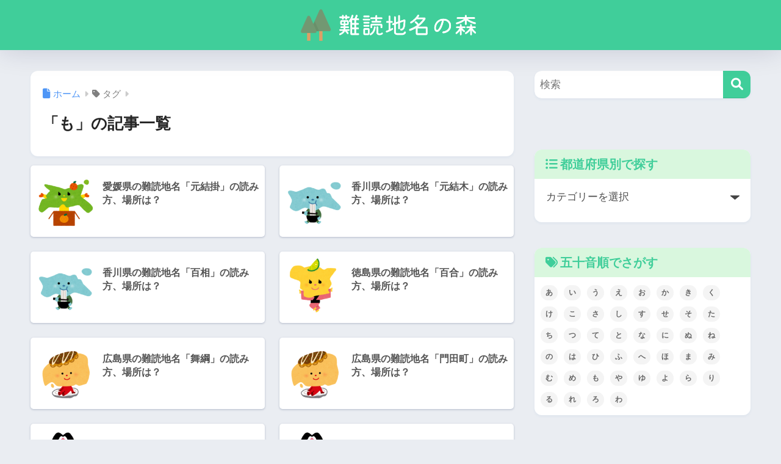

--- FILE ---
content_type: text/html; charset=UTF-8
request_url: https://nandoku.net/archives/tag/mo
body_size: 8484
content:
<!DOCTYPE html><html lang="ja"><head><meta charset="utf-8"><meta http-equiv="X-UA-Compatible" content="IE=edge"><meta name="HandheldFriendly" content="True"><meta name="MobileOptimized" content="320"><meta name="viewport" content="width=device-width, initial-scale=1, viewport-fit=cover"/><meta name="msapplication-TileColor" content="#40ce9a"><meta name="theme-color" content="#40ce9a"><link rel="stylesheet" id="ao_optimized_gfonts" href="https://fonts.googleapis.com/css?family=Quicksand%3A500%2C700&amp;display=swap"><link rel="pingback" href="https://nandoku.net/xmlrpc.php"><link media="all" href="https://nandoku.net/wp-content/cache/autoptimize/css/autoptimize_18460f73b3d8427587377be13b66b519.css" rel="stylesheet"><title>「も」の記事一覧 | 難読地名の森</title><meta name='robots' content='max-image-preview:large' /> <script type="text/javascript">window.koko_analytics = {"url":"https:\/\/nandoku.net\/wp-admin\/admin-ajax.php?action=koko_analytics_collect","site_url":"https:\/\/nandoku.net","post_id":0,"path":"\/archives\/tag\/mo","method":"cookie","use_cookie":true};</script> <link rel='dns-prefetch' href='//webfonts.xserver.jp' /><link rel='dns-prefetch' href='//use.fontawesome.com' /><link rel='dns-prefetch' href='//www.googletagmanager.com' /><link href='https://fonts.gstatic.com' crossorigin='anonymous' rel='preconnect' /><link rel="alternate" type="application/rss+xml" title="難読地名の森 &raquo; フィード" href="https://nandoku.net/feed" /><link rel="alternate" type="application/rss+xml" title="難読地名の森 &raquo; コメントフィード" href="https://nandoku.net/comments/feed" /><link rel='stylesheet' id='sng-fontawesome-css' href='https://use.fontawesome.com/releases/v6.1.1/css/all.css' type='text/css' media='all' /> <script type="text/javascript" src="https://nandoku.net/wp-includes/js/jquery/jquery.min.js?ver=3.7.1" id="jquery-core-js"></script> <script type="text/javascript" src="//webfonts.xserver.jp/js/xserverv3.js?fadein=0" id="typesquare_std-js"></script> <link rel="https://api.w.org/" href="https://nandoku.net/wp-json/" /><link rel="alternate" title="JSON" type="application/json" href="https://nandoku.net/wp-json/wp/v2/tags/165" /><link rel="EditURI" type="application/rsd+xml" title="RSD" href="https://nandoku.net/xmlrpc.php?rsd" /><meta name="generator" content="Site Kit by Google 1.168.0" /><meta name="robots" content="noindex,follow" /><meta property="og:title" content="も" /><meta property="og:description" content="" /><meta property="og:type" content="article" /><meta property="og:url" content="https://nandoku.net/archives/8198" /><meta property="og:image" content="http://nandoku.net/wp-content/uploads/2024/06/nandoku-logo-wide.png" /><meta name="thumbnail" content="http://nandoku.net/wp-content/uploads/2024/06/nandoku-logo-wide.png" /><meta property="og:site_name" content="難読地名の森" /><meta name="twitter:card" content="summary_large_image" /> <script async src="https://pagead2.googlesyndication.com/pagead/js/adsbygoogle.js?client=ca-pub-2120681041202226"
     crossorigin="anonymous"></script> <script async src="https://securepubads.g.doubleclick.net/tag/js/gpt.js"></script>  <script async src="https://www.googletagmanager.com/gtag/js?id=G-23YFQK7CJ7"></script> <script>window.dataLayer = window.dataLayer || [];
	function gtag(){dataLayer.push(arguments);}
	gtag('js', new Date());
	gtag('config', 'G-23YFQK7CJ7');</script> <meta name="google-adsense-platform-account" content="ca-host-pub-2644536267352236"><meta name="google-adsense-platform-domain" content="sitekit.withgoogle.com"> <noscript><style>.lazyload[data-src]{display:none !important;}</style></noscript><link rel="canonical" href="https://nandoku.net/archives/tag/mo" /><meta name="twitter:image" content="https://nandoku.net/wp-content/uploads/2021/08/japan_character7_shikoku2_ehime.png" /><meta name="twitter:card" content="summary" /><meta name="twitter:domain" content="難読地名の森" /><meta name="twitter:title" content="も" /><meta property="og:image" content="https://nandoku.net/wp-content/uploads/2021/08/japan_character7_shikoku2_ehime.png" /><meta property="og:site_name" content="難読地名の森" /><meta property="og:url" content="https://nandoku.net/archives/tag/mo" /><meta property="og:type" content="object" /><meta property="og:title" content="も" /><meta name="title" content="も" /><link rel="icon" href="https://nandoku.net/wp-content/uploads/2024/06/cropped-nandoku-logo-3-32x32.png" sizes="32x32" /><link rel="icon" href="https://nandoku.net/wp-content/uploads/2024/06/cropped-nandoku-logo-3-192x192.png" sizes="192x192" /><link rel="apple-touch-icon" href="https://nandoku.net/wp-content/uploads/2024/06/cropped-nandoku-logo-3-180x180.png" /><meta name="msapplication-TileImage" content="https://nandoku.net/wp-content/uploads/2024/06/cropped-nandoku-logo-3-270x270.png" /></head><body class="archive tag tag-mo tag-165 wp-theme-sango-theme wp-child-theme-sango-theme-child fa5"><div id="container" class="container"><header class="header
 header--center	"><div id="inner-header" class="inner-header wrap"><div id="logo" class="logo header-logo h1 dfont"> <a href="https://nandoku.net/" class="header-logo__link"> <img src="[data-uri]" alt="難読地名の森" width="1200" height="240" class="header-logo__img lazyload" data-src="http://nandoku.net/wp-content/uploads/2024/06/nandoku-logo-wide.png" decoding="async" data-eio-rwidth="1200" data-eio-rheight="240"><noscript><img src="http://nandoku.net/wp-content/uploads/2024/06/nandoku-logo-wide.png" alt="難読地名の森" width="1200" height="240" class="header-logo__img" data-eio="l"></noscript> </a></div><div class="header-search"> <input type="checkbox" class="header-search__input" id="header-search-input" onclick="document.querySelector('.header-search__modal .searchform__input').focus()"> <label class="header-search__close" for="header-search-input"></label><div class="header-search__modal"><form role="search" method="get" class="searchform" action="https://nandoku.net/"><div> <input type="search" class="searchform__input" name="s" value="" placeholder="検索" /> <button type="submit" class="searchform__submit" aria-label="検索"><i class="fas fa-search" aria-hidden="true"></i></button></div></form></div></div></div></header><div id="content" class="content"><div id="inner-content" class="inner-content wrap"><main id="main" role="main"><div id="archive_header" class="archive_header archive-header"><nav id="breadcrumb" class="breadcrumb"><ul itemscope itemtype="http://schema.org/BreadcrumbList"><li itemprop="itemListElement" itemscope itemtype="http://schema.org/ListItem"><a href="https://nandoku.net" itemprop="item"><span itemprop="name">ホーム</span></a><meta itemprop="position" content="1" /></li><li><i class="fa fa-tag"></i> タグ</li></ul></nav><h1> 「も」の記事一覧</h1></div><div class="sidelong"><article class="sidelong__article"> <a class="sidelong__link" href="https://nandoku.net/archives/8198"><div class="sidelong__img"> <img src="[data-uri]" width="160" height="160" alt="愛媛県の難読地名「元結掛」の読み方、場所は？"  data-src="https://nandoku.net/wp-content/uploads/2021/08/japan_character7_shikoku2_ehime-160x160.png" decoding="async" class="lazyload" data-eio-rwidth="160" data-eio-rheight="160"><noscript><img src="https://nandoku.net/wp-content/uploads/2021/08/japan_character7_shikoku2_ehime-160x160.png" width="160" height="160" alt="愛媛県の難読地名「元結掛」の読み方、場所は？"  data-eio="l"></noscript></div><div class="sidelong__article-info"><h2>愛媛県の難読地名「元結掛」の読み方、場所は？</h2></div> </a></article><article class="sidelong__article"> <a class="sidelong__link" href="https://nandoku.net/archives/8137"><div class="sidelong__img"> <img src="[data-uri]" width="160" height="160" alt="香川県の難読地名「元結木」の読み方、場所は？"  data-src="https://nandoku.net/wp-content/uploads/2021/08/japan_character7_shikoku1_kagawa-160x160.png" decoding="async" class="lazyload" data-eio-rwidth="160" data-eio-rheight="160"><noscript><img src="https://nandoku.net/wp-content/uploads/2021/08/japan_character7_shikoku1_kagawa-160x160.png" width="160" height="160" alt="香川県の難読地名「元結木」の読み方、場所は？"  data-eio="l"></noscript></div><div class="sidelong__article-info"><h2>香川県の難読地名「元結木」の読み方、場所は？</h2></div> </a></article><article class="sidelong__article"> <a class="sidelong__link" href="https://nandoku.net/archives/8121"><div class="sidelong__img"> <img src="[data-uri]" width="160" height="160" alt="香川県の難読地名「百相」の読み方、場所は？"  data-src="https://nandoku.net/wp-content/uploads/2021/08/japan_character7_shikoku1_kagawa-160x160.png" decoding="async" class="lazyload" data-eio-rwidth="160" data-eio-rheight="160"><noscript><img src="https://nandoku.net/wp-content/uploads/2021/08/japan_character7_shikoku1_kagawa-160x160.png" width="160" height="160" alt="香川県の難読地名「百相」の読み方、場所は？"  data-eio="l"></noscript></div><div class="sidelong__article-info"><h2>香川県の難読地名「百相」の読み方、場所は？</h2></div> </a></article><article class="sidelong__article"> <a class="sidelong__link" href="https://nandoku.net/archives/8099"><div class="sidelong__img"> <img src="[data-uri]" width="160" height="160" alt="徳島県の難読地名「百合」の読み方、場所は？"  data-src="https://nandoku.net/wp-content/uploads/2021/08/japan_character7_shikoku3_tokushima-160x160.png" decoding="async" class="lazyload" data-eio-rwidth="160" data-eio-rheight="160"><noscript><img src="https://nandoku.net/wp-content/uploads/2021/08/japan_character7_shikoku3_tokushima-160x160.png" width="160" height="160" alt="徳島県の難読地名「百合」の読み方、場所は？"  data-eio="l"></noscript></div><div class="sidelong__article-info"><h2>徳島県の難読地名「百合」の読み方、場所は？</h2></div> </a></article><article class="sidelong__article"> <a class="sidelong__link" href="https://nandoku.net/archives/7945"><div class="sidelong__img"> <img src="[data-uri]" width="160" height="160" alt="広島県の難読地名「舞綱」の読み方、場所は？"  data-src="https://nandoku.net/wp-content/uploads/2021/08/japan_character6_chuugoku4_hiroshima-160x160.png" decoding="async" class="lazyload" data-eio-rwidth="160" data-eio-rheight="160"><noscript><img src="https://nandoku.net/wp-content/uploads/2021/08/japan_character6_chuugoku4_hiroshima-160x160.png" width="160" height="160" alt="広島県の難読地名「舞綱」の読み方、場所は？"  data-eio="l"></noscript></div><div class="sidelong__article-info"><h2>広島県の難読地名「舞綱」の読み方、場所は？</h2></div> </a></article><article class="sidelong__article"> <a class="sidelong__link" href="https://nandoku.net/archives/7915"><div class="sidelong__img"> <img src="[data-uri]" width="160" height="160" alt="広島県の難読地名「門田町」の読み方、場所は？"  data-src="https://nandoku.net/wp-content/uploads/2021/08/japan_character6_chuugoku4_hiroshima-160x160.png" decoding="async" class="lazyload" data-eio-rwidth="160" data-eio-rheight="160"><noscript><img src="https://nandoku.net/wp-content/uploads/2021/08/japan_character6_chuugoku4_hiroshima-160x160.png" width="160" height="160" alt="広島県の難読地名「門田町」の読み方、場所は？"  data-eio="l"></noscript></div><div class="sidelong__article-info"><h2>広島県の難読地名「門田町」の読み方、場所は？</h2></div> </a></article><article class="sidelong__article"> <a class="sidelong__link" href="https://nandoku.net/archives/7736"><div class="sidelong__img"> <img src="[data-uri]" width="160" height="160" alt="岡山県の難読地名「門田」の読み方、場所は？"  data-src="https://nandoku.net/wp-content/uploads/2021/08/japan_character6_chuugoku3_okayama-160x160.png" decoding="async" class="lazyload" data-eio-rwidth="160" data-eio-rheight="160"><noscript><img src="https://nandoku.net/wp-content/uploads/2021/08/japan_character6_chuugoku3_okayama-160x160.png" width="160" height="160" alt="岡山県の難読地名「門田」の読み方、場所は？"  data-eio="l"></noscript></div><div class="sidelong__article-info"><h2>岡山県の難読地名「門田」の読み方、場所は？</h2></div> </a></article><article class="sidelong__article"> <a class="sidelong__link" href="https://nandoku.net/archives/7719"><div class="sidelong__img"> <img src="[data-uri]" width="160" height="160" alt="岡山県の難読地名「用吉」の読み方、場所は？"  data-src="https://nandoku.net/wp-content/uploads/2021/08/japan_character6_chuugoku3_okayama-160x160.png" decoding="async" class="lazyload" data-eio-rwidth="160" data-eio-rheight="160"><noscript><img src="https://nandoku.net/wp-content/uploads/2021/08/japan_character6_chuugoku3_okayama-160x160.png" width="160" height="160" alt="岡山県の難読地名「用吉」の読み方、場所は？"  data-eio="l"></noscript></div><div class="sidelong__article-info"><h2>岡山県の難読地名「用吉」の読み方、場所は？</h2></div> </a></article><article class="sidelong__article"> <a class="sidelong__link" href="https://nandoku.net/archives/7726"><div class="sidelong__img"> <img src="[data-uri]" width="160" height="160" alt="岡山県の難読地名「用之江」の読み方、場所は？"  data-src="https://nandoku.net/wp-content/uploads/2021/08/japan_character6_chuugoku3_okayama-160x160.png" decoding="async" class="lazyload" data-eio-rwidth="160" data-eio-rheight="160"><noscript><img src="https://nandoku.net/wp-content/uploads/2021/08/japan_character6_chuugoku3_okayama-160x160.png" width="160" height="160" alt="岡山県の難読地名「用之江」の読み方、場所は？"  data-eio="l"></noscript></div><div class="sidelong__article-info"><h2>岡山県の難読地名「用之江」の読み方、場所は？</h2></div> </a></article><article class="sidelong__article"> <a class="sidelong__link" href="https://nandoku.net/archives/7679"><div class="sidelong__img"> <img src="[data-uri]" width="160" height="160" alt="岡山県の難読地名「百枝月」の読み方、場所は？"  data-src="https://nandoku.net/wp-content/uploads/2021/08/japan_character6_chuugoku3_okayama-160x160.png" decoding="async" class="lazyload" data-eio-rwidth="160" data-eio-rheight="160"><noscript><img src="https://nandoku.net/wp-content/uploads/2021/08/japan_character6_chuugoku3_okayama-160x160.png" width="160" height="160" alt="岡山県の難読地名「百枝月」の読み方、場所は？"  data-eio="l"></noscript></div><div class="sidelong__article-info"><h2>岡山県の難読地名「百枝月」の読み方、場所は？</h2></div> </a></article><article class="sidelong__article"> <a class="sidelong__link" href="https://nandoku.net/archives/7484"><div class="sidelong__img"> <img src="[data-uri]" width="160" height="160" alt="鳥取県の難読地名「椋波」の読み方、場所は？"  data-src="https://nandoku.net/wp-content/uploads/2021/08/japan_character6_chuugoku1_tottori-160x160.png" decoding="async" class="lazyload" data-eio-rwidth="160" data-eio-rheight="160"><noscript><img src="https://nandoku.net/wp-content/uploads/2021/08/japan_character6_chuugoku1_tottori-160x160.png" width="160" height="160" alt="鳥取県の難読地名「椋波」の読み方、場所は？"  data-eio="l"></noscript></div><div class="sidelong__article-info"><h2>鳥取県の難読地名「椋波」の読み方、場所は？</h2></div> </a></article><article class="sidelong__article"> <a class="sidelong__link" href="https://nandoku.net/archives/7454"><div class="sidelong__img"> <img src="[data-uri]" width="160" height="160" alt="鳥取県の難読地名「用瀬町古用瀬」の読み方、場所は？"  data-src="https://nandoku.net/wp-content/uploads/2021/08/japan_character6_chuugoku1_tottori-160x160.png" decoding="async" class="lazyload" data-eio-rwidth="160" data-eio-rheight="160"><noscript><img src="https://nandoku.net/wp-content/uploads/2021/08/japan_character6_chuugoku1_tottori-160x160.png" width="160" height="160" alt="鳥取県の難読地名「用瀬町古用瀬」の読み方、場所は？"  data-eio="l"></noscript></div><div class="sidelong__article-info"><h2>鳥取県の難読地名「用瀬町古用瀬」の読み方、場所は？</h2></div> </a></article><article class="sidelong__article"> <a class="sidelong__link" href="https://nandoku.net/archives/7455"><div class="sidelong__img"> <img src="[data-uri]" width="160" height="160" alt="鳥取県の難読地名「用瀬町用瀬」の読み方、場所は？"  data-src="https://nandoku.net/wp-content/uploads/2021/08/japan_character6_chuugoku1_tottori-160x160.png" decoding="async" class="lazyload" data-eio-rwidth="160" data-eio-rheight="160"><noscript><img src="https://nandoku.net/wp-content/uploads/2021/08/japan_character6_chuugoku1_tottori-160x160.png" width="160" height="160" alt="鳥取県の難読地名「用瀬町用瀬」の読み方、場所は？"  data-eio="l"></noscript></div><div class="sidelong__article-info"><h2>鳥取県の難読地名「用瀬町用瀬」の読み方、場所は？</h2></div> </a></article><article class="sidelong__article"> <a class="sidelong__link" href="https://nandoku.net/archives/7453"><div class="sidelong__img"> <img src="[data-uri]" width="160" height="160" alt="鳥取県の難読地名「用瀬町樟原」の読み方、場所は？"  data-src="https://nandoku.net/wp-content/uploads/2021/08/japan_character6_chuugoku1_tottori-160x160.png" decoding="async" class="lazyload" data-eio-rwidth="160" data-eio-rheight="160"><noscript><img src="https://nandoku.net/wp-content/uploads/2021/08/japan_character6_chuugoku1_tottori-160x160.png" width="160" height="160" alt="鳥取県の難読地名「用瀬町樟原」の読み方、場所は？"  data-eio="l"></noscript></div><div class="sidelong__article-info"><h2>鳥取県の難読地名「用瀬町樟原」の読み方、場所は？</h2></div> </a></article><article class="sidelong__article"> <a class="sidelong__link" href="https://nandoku.net/archives/7341"><div class="sidelong__img"> <img src="[data-uri]" width="160" height="160" alt="鹿児島県の難読地名「舞敷野」の読み方、場所は？"  data-src="https://nandoku.net/wp-content/uploads/2021/08/japan_character8_kyuusyuu7_kagoshima-160x160.png" decoding="async" class="lazyload" data-eio-rwidth="160" data-eio-rheight="160"><noscript><img src="https://nandoku.net/wp-content/uploads/2021/08/japan_character8_kyuusyuu7_kagoshima-160x160.png" width="160" height="160" alt="鹿児島県の難読地名「舞敷野」の読み方、場所は？"  data-eio="l"></noscript></div><div class="sidelong__article-info"><h2>鹿児島県の難読地名「舞敷野」の読み方、場所は？</h2></div> </a></article><article class="sidelong__article"> <a class="sidelong__link" href="https://nandoku.net/archives/7355"><div class="sidelong__img"> <img src="[data-uri]" width="160" height="160" alt="鹿児島県の難読地名「馬渡」の読み方、場所は？"  data-src="https://nandoku.net/wp-content/uploads/2021/08/japan_character8_kyuusyuu7_kagoshima-160x160.png" decoding="async" class="lazyload" data-eio-rwidth="160" data-eio-rheight="160"><noscript><img src="https://nandoku.net/wp-content/uploads/2021/08/japan_character8_kyuusyuu7_kagoshima-160x160.png" width="160" height="160" alt="鹿児島県の難読地名「馬渡」の読み方、場所は？"  data-eio="l"></noscript></div><div class="sidelong__article-info"><h2>鹿児島県の難読地名「馬渡」の読み方、場所は？</h2></div> </a></article><article class="sidelong__article"> <a class="sidelong__link" href="https://nandoku.net/archives/7335"><div class="sidelong__img"> <img src="[data-uri]" width="160" height="160" alt="鹿児島県の難読地名「六村」の読み方、場所は？"  data-src="https://nandoku.net/wp-content/uploads/2021/08/japan_character8_kyuusyuu7_kagoshima-160x160.png" decoding="async" class="lazyload" data-eio-rwidth="160" data-eio-rheight="160"><noscript><img src="https://nandoku.net/wp-content/uploads/2021/08/japan_character8_kyuusyuu7_kagoshima-160x160.png" width="160" height="160" alt="鹿児島県の難読地名「六村」の読み方、場所は？"  data-eio="l"></noscript></div><div class="sidelong__article-info"><h2>鹿児島県の難読地名「六村」の読み方、場所は？</h2></div> </a></article><article class="sidelong__article"> <a class="sidelong__link" href="https://nandoku.net/archives/7266"><div class="sidelong__img"> <img src="[data-uri]" width="160" height="160" alt="鹿児島県の難読地名「百引」の読み方、場所は？"  data-src="https://nandoku.net/wp-content/uploads/2021/08/japan_character8_kyuusyuu7_kagoshima-160x160.png" decoding="async" class="lazyload" data-eio-rwidth="160" data-eio-rheight="160"><noscript><img src="https://nandoku.net/wp-content/uploads/2021/08/japan_character8_kyuusyuu7_kagoshima-160x160.png" width="160" height="160" alt="鹿児島県の難読地名「百引」の読み方、場所は？"  data-eio="l"></noscript></div><div class="sidelong__article-info"><h2>鹿児島県の難読地名「百引」の読み方、場所は？</h2></div> </a></article><article class="sidelong__article"> <a class="sidelong__link" href="https://nandoku.net/archives/7277"><div class="sidelong__img"> <img src="[data-uri]" width="160" height="160" alt="鹿児島県の難読地名「物袋」の読み方、場所は？"  data-src="https://nandoku.net/wp-content/uploads/2021/08/japan_character8_kyuusyuu7_kagoshima-160x160.png" decoding="async" class="lazyload" data-eio-rwidth="160" data-eio-rheight="160"><noscript><img src="https://nandoku.net/wp-content/uploads/2021/08/japan_character8_kyuusyuu7_kagoshima-160x160.png" width="160" height="160" alt="鹿児島県の難読地名「物袋」の読み方、場所は？"  data-eio="l"></noscript></div><div class="sidelong__article-info"><h2>鹿児島県の難読地名「物袋」の読み方、場所は？</h2></div> </a></article><article class="sidelong__article"> <a class="sidelong__link" href="https://nandoku.net/archives/7258"><div class="sidelong__img"> <img src="[data-uri]" width="160" height="160" alt="鹿児島県の難読地名「明穴堀」の読み方、場所は？"  data-src="https://nandoku.net/wp-content/uploads/2021/08/japan_character8_kyuusyuu7_kagoshima-160x160.png" decoding="async" class="lazyload" data-eio-rwidth="160" data-eio-rheight="160"><noscript><img src="https://nandoku.net/wp-content/uploads/2021/08/japan_character8_kyuusyuu7_kagoshima-160x160.png" width="160" height="160" alt="鹿児島県の難読地名「明穴堀」の読み方、場所は？"  data-eio="l"></noscript></div><div class="sidelong__article-info"><h2>鹿児島県の難読地名「明穴堀」の読み方、場所は？</h2></div> </a></article><article class="sidelong__article"> <a class="sidelong__link" href="https://nandoku.net/archives/7228"><div class="sidelong__img"> <img src="[data-uri]" width="160" height="160" alt="宮崎県の難読地名「百舌鳥山」の読み方、場所は？"  data-src="https://nandoku.net/wp-content/uploads/2021/08/japan_character8_kyuusyuu6_miyazaki-160x160.png" decoding="async" class="lazyload" data-eio-rwidth="160" data-eio-rheight="160"><noscript><img src="https://nandoku.net/wp-content/uploads/2021/08/japan_character8_kyuusyuu6_miyazaki-160x160.png" width="160" height="160" alt="宮崎県の難読地名「百舌鳥山」の読み方、場所は？"  data-eio="l"></noscript></div><div class="sidelong__article-info"><h2>宮崎県の難読地名「百舌鳥山」の読み方、場所は？</h2></div> </a></article><article class="sidelong__article"> <a class="sidelong__link" href="https://nandoku.net/archives/7217"><div class="sidelong__img"> <img src="[data-uri]" width="160" height="160" alt="宮崎県の難読地名「馬生木」の読み方、場所は？"  data-src="https://nandoku.net/wp-content/uploads/2021/08/japan_character8_kyuusyuu6_miyazaki-160x160.png" decoding="async" class="lazyload" data-eio-rwidth="160" data-eio-rheight="160"><noscript><img src="https://nandoku.net/wp-content/uploads/2021/08/japan_character8_kyuusyuu6_miyazaki-160x160.png" width="160" height="160" alt="宮崎県の難読地名「馬生木」の読み方、場所は？"  data-eio="l"></noscript></div><div class="sidelong__article-info"><h2>宮崎県の難読地名「馬生木」の読み方、場所は？</h2></div> </a></article><article class="sidelong__article"> <a class="sidelong__link" href="https://nandoku.net/archives/7136"><div class="sidelong__img"> <img src="[data-uri]" width="160" height="160" alt="宮崎県の難読地名「母智丘」の読み方、場所は？"  data-src="https://nandoku.net/wp-content/uploads/2021/08/japan_character8_kyuusyuu6_miyazaki-160x160.png" decoding="async" class="lazyload" data-eio-rwidth="160" data-eio-rheight="160"><noscript><img src="https://nandoku.net/wp-content/uploads/2021/08/japan_character8_kyuusyuu6_miyazaki-160x160.png" width="160" height="160" alt="宮崎県の難読地名「母智丘」の読み方、場所は？"  data-eio="l"></noscript></div><div class="sidelong__article-info"><h2>宮崎県の難読地名「母智丘」の読み方、場所は？</h2></div> </a></article><article class="sidelong__article"> <a class="sidelong__link" href="https://nandoku.net/archives/7090"><div class="sidelong__img"> <img src="[data-uri]" width="160" height="160" alt="大分県の難読地名「両瀬」の読み方、場所は？"  data-src="https://nandoku.net/wp-content/uploads/2021/08/japan_character8_kyuusyuu5_ooita-160x160.png" decoding="async" class="lazyload" data-eio-rwidth="160" data-eio-rheight="160"><noscript><img src="https://nandoku.net/wp-content/uploads/2021/08/japan_character8_kyuusyuu5_ooita-160x160.png" width="160" height="160" alt="大分県の難読地名「両瀬」の読み方、場所は？"  data-eio="l"></noscript></div><div class="sidelong__article-info"><h2>大分県の難読地名「両瀬」の読み方、場所は？</h2></div> </a></article><article class="sidelong__article"> <a class="sidelong__link" href="https://nandoku.net/archives/6967"><div class="sidelong__img"> <img src="[data-uri]" width="160" height="160" alt="大分県の難読地名「門前」の読み方、場所は？"  data-src="https://nandoku.net/wp-content/uploads/2021/08/japan_character8_kyuusyuu5_ooita-160x160.png" decoding="async" class="lazyload" data-eio-rwidth="160" data-eio-rheight="160"><noscript><img src="https://nandoku.net/wp-content/uploads/2021/08/japan_character8_kyuusyuu5_ooita-160x160.png" width="160" height="160" alt="大分県の難読地名「門前」の読み方、場所は？"  data-eio="l"></noscript></div><div class="sidelong__article-info"><h2>大分県の難読地名「門前」の読み方、場所は？</h2></div> </a></article><article class="sidelong__article"> <a class="sidelong__link" href="https://nandoku.net/archives/6932"><div class="sidelong__img"> <img src="[data-uri]" width="160" height="160" alt="大分県の難読地名「源栄町」の読み方、場所は？"  data-src="https://nandoku.net/wp-content/uploads/2021/08/japan_character8_kyuusyuu5_ooita-160x160.png" decoding="async" class="lazyload" data-eio-rwidth="160" data-eio-rheight="160"><noscript><img src="https://nandoku.net/wp-content/uploads/2021/08/japan_character8_kyuusyuu5_ooita-160x160.png" width="160" height="160" alt="大分県の難読地名「源栄町」の読み方、場所は？"  data-eio="l"></noscript></div><div class="sidelong__article-info"><h2>大分県の難読地名「源栄町」の読み方、場所は？</h2></div> </a></article><article class="sidelong__article"> <a class="sidelong__link" href="https://nandoku.net/archives/6883"><div class="sidelong__img"> <img src="[data-uri]" width="160" height="160" alt="大分県の難読地名「萌葱台」の読み方、場所は？"  data-src="https://nandoku.net/wp-content/uploads/2021/08/japan_character8_kyuusyuu5_ooita-160x160.png" decoding="async" class="lazyload" data-eio-rwidth="160" data-eio-rheight="160"><noscript><img src="https://nandoku.net/wp-content/uploads/2021/08/japan_character8_kyuusyuu5_ooita-160x160.png" width="160" height="160" alt="大分県の難読地名「萌葱台」の読み方、場所は？"  data-eio="l"></noscript></div><div class="sidelong__article-info"><h2>大分県の難読地名「萌葱台」の読み方、場所は？</h2></div> </a></article><article class="sidelong__article"> <a class="sidelong__link" href="https://nandoku.net/archives/6828"><div class="sidelong__img"> <img src="[data-uri]" width="160" height="160" alt="熊本県の難読地名「本別府」の読み方、場所は？"  data-src="https://nandoku.net/wp-content/uploads/2021/08/japan_character8_kyuusyuu4_kumamoto-160x160.png" decoding="async" class="lazyload" data-eio-rwidth="160" data-eio-rheight="160"><noscript><img src="https://nandoku.net/wp-content/uploads/2021/08/japan_character8_kyuusyuu4_kumamoto-160x160.png" width="160" height="160" alt="熊本県の難読地名「本別府」の読み方、場所は？"  data-eio="l"></noscript></div><div class="sidelong__article-info"><h2>熊本県の難読地名「本別府」の読み方、場所は？</h2></div> </a></article><article class="sidelong__article"> <a class="sidelong__link" href="https://nandoku.net/archives/6785"><div class="sidelong__img"> <img src="[data-uri]" width="160" height="160" alt="熊本県の難読地名「用木」の読み方、場所は？"  data-src="https://nandoku.net/wp-content/uploads/2021/08/japan_character8_kyuusyuu4_kumamoto-160x160.png" decoding="async" class="lazyload" data-eio-rwidth="160" data-eio-rheight="160"><noscript><img src="https://nandoku.net/wp-content/uploads/2021/08/japan_character8_kyuusyuu4_kumamoto-160x160.png" width="160" height="160" alt="熊本県の難読地名「用木」の読み方、場所は？"  data-eio="l"></noscript></div><div class="sidelong__article-info"><h2>熊本県の難読地名「用木」の読み方、場所は？</h2></div> </a></article><article class="sidelong__article"> <a class="sidelong__link" href="https://nandoku.net/archives/6752"><div class="sidelong__img"> <img src="[data-uri]" width="160" height="160" alt="熊本県の難読地名「舞鴫」の読み方、場所は？"  data-src="https://nandoku.net/wp-content/uploads/2021/08/japan_character8_kyuusyuu4_kumamoto-160x160.png" decoding="async" class="lazyload" data-eio-rwidth="160" data-eio-rheight="160"><noscript><img src="https://nandoku.net/wp-content/uploads/2021/08/japan_character8_kyuusyuu4_kumamoto-160x160.png" width="160" height="160" alt="熊本県の難読地名「舞鴫」の読み方、場所は？"  data-eio="l"></noscript></div><div class="sidelong__article-info"><h2>熊本県の難読地名「舞鴫」の読み方、場所は？</h2></div> </a></article></div><nav class="pagination dfont" role="navigation" aria-label="ページネーション"><ul class='page-numbers'><li><span aria-current="page" class="page-numbers current">1</span></li><li><a class="page-numbers" href="https://nandoku.net/archives/tag/mo/page/2">2</a></li><li><a class="page-numbers" href="https://nandoku.net/archives/tag/mo/page/3">3</a></li><li><a class="next page-numbers" aria-label="次へ" href="https://nandoku.net/archives/tag/mo/page/2"><i class="fa fa-chevron-right"></i></a></li></ul></nav></main><div id="sidebar1" class="sidebar1 sidebar" role="complementary"><aside class="insidesp"><div id="notfix" class="normal-sidebar"><div id="search-2" class="widget widget_search"><form role="search" method="get" class="searchform" action="https://nandoku.net/"><div> <input type="search" class="searchform__input" name="s" value="" placeholder="検索" /> <button type="submit" class="searchform__submit" aria-label="検索"><i class="fas fa-search" aria-hidden="true"></i></button></div></form></div><div class="widget my_ads"><div id="115606-3"><script src="//ads.themoneytizer.com/s/gen.js?type=3"></script><script src="//ads.themoneytizer.com/s/requestform.js?siteId=115606&formatId=3"></script></div></div><div id="categories-2" class="widget widget_categories"><h4 class="widgettitle has-fa-before">都道府県別で探す</h4><form action="https://nandoku.net" method="get"><label class="screen-reader-text" for="cat">都道府県別で探す</label><select  name='cat' id='cat' class='postform'><option value='-1'>カテゴリーを選択</option><option class="level-0" value="175">難読地名クイズ&nbsp;&nbsp;(2)</option><option class="level-0" value="3">難読地名&nbsp;&nbsp;(5,020)</option><option class="level-1" value="63">&nbsp;&nbsp;&nbsp;北海道&nbsp;&nbsp;(140)</option><option class="level-1" value="64">&nbsp;&nbsp;&nbsp;東北&nbsp;&nbsp;(548)</option><option class="level-2" value="71">&nbsp;&nbsp;&nbsp;&nbsp;&nbsp;&nbsp;青森&nbsp;&nbsp;(62)</option><option class="level-2" value="72">&nbsp;&nbsp;&nbsp;&nbsp;&nbsp;&nbsp;岩手&nbsp;&nbsp;(227)</option><option class="level-2" value="74">&nbsp;&nbsp;&nbsp;&nbsp;&nbsp;&nbsp;宮城&nbsp;&nbsp;(74)</option><option class="level-2" value="73">&nbsp;&nbsp;&nbsp;&nbsp;&nbsp;&nbsp;秋田&nbsp;&nbsp;(58)</option><option class="level-2" value="75">&nbsp;&nbsp;&nbsp;&nbsp;&nbsp;&nbsp;山形&nbsp;&nbsp;(41)</option><option class="level-2" value="76">&nbsp;&nbsp;&nbsp;&nbsp;&nbsp;&nbsp;福島&nbsp;&nbsp;(86)</option><option class="level-1" value="65">&nbsp;&nbsp;&nbsp;関東&nbsp;&nbsp;(491)</option><option class="level-2" value="79">&nbsp;&nbsp;&nbsp;&nbsp;&nbsp;&nbsp;茨城&nbsp;&nbsp;(49)</option><option class="level-2" value="80">&nbsp;&nbsp;&nbsp;&nbsp;&nbsp;&nbsp;栃木&nbsp;&nbsp;(53)</option><option class="level-2" value="81">&nbsp;&nbsp;&nbsp;&nbsp;&nbsp;&nbsp;群馬&nbsp;&nbsp;(35)</option><option class="level-2" value="83">&nbsp;&nbsp;&nbsp;&nbsp;&nbsp;&nbsp;埼玉&nbsp;&nbsp;(76)</option><option class="level-2" value="77">&nbsp;&nbsp;&nbsp;&nbsp;&nbsp;&nbsp;千葉&nbsp;&nbsp;(76)</option><option class="level-2" value="78">&nbsp;&nbsp;&nbsp;&nbsp;&nbsp;&nbsp;東京&nbsp;&nbsp;(110)</option><option class="level-2" value="82">&nbsp;&nbsp;&nbsp;&nbsp;&nbsp;&nbsp;神奈川&nbsp;&nbsp;(92)</option><option class="level-1" value="66">&nbsp;&nbsp;&nbsp;中部&nbsp;&nbsp;(646)</option><option class="level-2" value="85">&nbsp;&nbsp;&nbsp;&nbsp;&nbsp;&nbsp;新潟&nbsp;&nbsp;(31)</option><option class="level-2" value="87">&nbsp;&nbsp;&nbsp;&nbsp;&nbsp;&nbsp;富山&nbsp;&nbsp;(73)</option><option class="level-2" value="86">&nbsp;&nbsp;&nbsp;&nbsp;&nbsp;&nbsp;石川&nbsp;&nbsp;(40)</option><option class="level-2" value="88">&nbsp;&nbsp;&nbsp;&nbsp;&nbsp;&nbsp;福井&nbsp;&nbsp;(90)</option><option class="level-2" value="84">&nbsp;&nbsp;&nbsp;&nbsp;&nbsp;&nbsp;山梨&nbsp;&nbsp;(29)</option><option class="level-2" value="89">&nbsp;&nbsp;&nbsp;&nbsp;&nbsp;&nbsp;長野&nbsp;&nbsp;(90)</option><option class="level-2" value="90">&nbsp;&nbsp;&nbsp;&nbsp;&nbsp;&nbsp;岐阜&nbsp;&nbsp;(120)</option><option class="level-2" value="91">&nbsp;&nbsp;&nbsp;&nbsp;&nbsp;&nbsp;静岡&nbsp;&nbsp;(97)</option><option class="level-2" value="92">&nbsp;&nbsp;&nbsp;&nbsp;&nbsp;&nbsp;愛知&nbsp;&nbsp;(76)</option><option class="level-1" value="67">&nbsp;&nbsp;&nbsp;近畿&nbsp;&nbsp;(999)</option><option class="level-2" value="99">&nbsp;&nbsp;&nbsp;&nbsp;&nbsp;&nbsp;三重&nbsp;&nbsp;(65)</option><option class="level-2" value="93">&nbsp;&nbsp;&nbsp;&nbsp;&nbsp;&nbsp;滋賀&nbsp;&nbsp;(126)</option><option class="level-2" value="94">&nbsp;&nbsp;&nbsp;&nbsp;&nbsp;&nbsp;京都&nbsp;&nbsp;(109)</option><option class="level-2" value="95">&nbsp;&nbsp;&nbsp;&nbsp;&nbsp;&nbsp;大阪&nbsp;&nbsp;(191)</option><option class="level-2" value="96">&nbsp;&nbsp;&nbsp;&nbsp;&nbsp;&nbsp;兵庫&nbsp;&nbsp;(271)</option><option class="level-2" value="97">&nbsp;&nbsp;&nbsp;&nbsp;&nbsp;&nbsp;奈良&nbsp;&nbsp;(107)</option><option class="level-2" value="98">&nbsp;&nbsp;&nbsp;&nbsp;&nbsp;&nbsp;和歌山&nbsp;&nbsp;(130)</option><option class="level-1" value="119">&nbsp;&nbsp;&nbsp;中国&nbsp;&nbsp;(628)</option><option class="level-2" value="120">&nbsp;&nbsp;&nbsp;&nbsp;&nbsp;&nbsp;鳥取&nbsp;&nbsp;(134)</option><option class="level-2" value="121">&nbsp;&nbsp;&nbsp;&nbsp;&nbsp;&nbsp;島根&nbsp;&nbsp;(99)</option><option class="level-2" value="122">&nbsp;&nbsp;&nbsp;&nbsp;&nbsp;&nbsp;岡山&nbsp;&nbsp;(190)</option><option class="level-2" value="123">&nbsp;&nbsp;&nbsp;&nbsp;&nbsp;&nbsp;広島&nbsp;&nbsp;(115)</option><option class="level-2" value="124">&nbsp;&nbsp;&nbsp;&nbsp;&nbsp;&nbsp;山口&nbsp;&nbsp;(90)</option><option class="level-1" value="125">&nbsp;&nbsp;&nbsp;四国&nbsp;&nbsp;(285)</option><option class="level-2" value="126">&nbsp;&nbsp;&nbsp;&nbsp;&nbsp;&nbsp;徳島&nbsp;&nbsp;(57)</option><option class="level-2" value="127">&nbsp;&nbsp;&nbsp;&nbsp;&nbsp;&nbsp;香川&nbsp;&nbsp;(72)</option><option class="level-2" value="128">&nbsp;&nbsp;&nbsp;&nbsp;&nbsp;&nbsp;愛媛&nbsp;&nbsp;(74)</option><option class="level-2" value="129">&nbsp;&nbsp;&nbsp;&nbsp;&nbsp;&nbsp;高知&nbsp;&nbsp;(82)</option><option class="level-1" value="110">&nbsp;&nbsp;&nbsp;九州・沖縄&nbsp;&nbsp;(1,283)</option><option class="level-2" value="112">&nbsp;&nbsp;&nbsp;&nbsp;&nbsp;&nbsp;福岡&nbsp;&nbsp;(281)</option><option class="level-2" value="113">&nbsp;&nbsp;&nbsp;&nbsp;&nbsp;&nbsp;佐賀&nbsp;&nbsp;(71)</option><option class="level-2" value="114">&nbsp;&nbsp;&nbsp;&nbsp;&nbsp;&nbsp;長崎&nbsp;&nbsp;(59)</option><option class="level-2" value="115">&nbsp;&nbsp;&nbsp;&nbsp;&nbsp;&nbsp;熊本&nbsp;&nbsp;(227)</option><option class="level-2" value="116">&nbsp;&nbsp;&nbsp;&nbsp;&nbsp;&nbsp;大分&nbsp;&nbsp;(251)</option><option class="level-2" value="117">&nbsp;&nbsp;&nbsp;&nbsp;&nbsp;&nbsp;宮崎&nbsp;&nbsp;(118)</option><option class="level-2" value="118">&nbsp;&nbsp;&nbsp;&nbsp;&nbsp;&nbsp;鹿児島&nbsp;&nbsp;(170)</option><option class="level-2" value="111">&nbsp;&nbsp;&nbsp;&nbsp;&nbsp;&nbsp;沖縄&nbsp;&nbsp;(106)</option> </select></form><script type="text/javascript">( ( dropdownId ) => {
	const dropdown = document.getElementById( dropdownId );
	function onSelectChange() {
		setTimeout( () => {
			if ( 'escape' === dropdown.dataset.lastkey ) {
				return;
			}
			if ( dropdown.value && parseInt( dropdown.value ) > 0 && dropdown instanceof HTMLSelectElement ) {
				dropdown.parentElement.submit();
			}
		}, 250 );
	}
	function onKeyUp( event ) {
		if ( 'Escape' === event.key ) {
			dropdown.dataset.lastkey = 'escape';
		} else {
			delete dropdown.dataset.lastkey;
		}
	}
	function onClick() {
		delete dropdown.dataset.lastkey;
	}
	dropdown.addEventListener( 'keyup', onKeyUp );
	dropdown.addEventListener( 'click', onClick );
	dropdown.addEventListener( 'change', onSelectChange );
})( "cat" );

//# sourceURL=WP_Widget_Categories%3A%3Awidget</script> </div><div id="tag_cloud-2" class="widget widget_tag_cloud"><h4 class="widgettitle has-fa-before">五十音順でさがす</h4><div class="tagcloud"><a href="https://nandoku.net/archives/tag/a" class="tag-cloud-link tag-link-131 tag-link-position-1" style="font-size: 20.882629107981pt;" aria-label="あ (276個の項目)">あ</a> <a href="https://nandoku.net/archives/tag/i" class="tag-cloud-link tag-link-132 tag-link-position-2" style="font-size: 20.422535211268pt;" aria-label="い (231個の項目)">い</a> <a href="https://nandoku.net/archives/tag/u" class="tag-cloud-link tag-link-133 tag-link-position-3" style="font-size: 19.43661971831pt;" aria-label="う (166個の項目)">う</a> <a href="https://nandoku.net/archives/tag/e" class="tag-cloud-link tag-link-134 tag-link-position-4" style="font-size: 15.098591549296pt;" aria-label="え (35個の項目)">え</a> <a href="https://nandoku.net/archives/tag/o" class="tag-cloud-link tag-link-135 tag-link-position-5" style="font-size: 22pt;" aria-label="お (403個の項目)">お</a> <a href="https://nandoku.net/archives/tag/ka" class="tag-cloud-link tag-link-136 tag-link-position-6" style="font-size: 21.802816901408pt;" aria-label="か (382個の項目)">か</a> <a href="https://nandoku.net/archives/tag/ki" class="tag-cloud-link tag-link-137 tag-link-position-7" style="font-size: 18.18779342723pt;" aria-label="き (107個の項目)">き</a> <a href="https://nandoku.net/archives/tag/ku" class="tag-cloud-link tag-link-138 tag-link-position-8" style="font-size: 19.042253521127pt;" aria-label="く (145個の項目)">く</a> <a href="https://nandoku.net/archives/tag/ke" class="tag-cloud-link tag-link-139 tag-link-position-9" style="font-size: 15.755868544601pt;" aria-label="け (45個の項目)">け</a> <a href="https://nandoku.net/archives/tag/ko" class="tag-cloud-link tag-link-140 tag-link-position-10" style="font-size: 20.68544600939pt;" aria-label="こ (254個の項目)">こ</a> <a href="https://nandoku.net/archives/tag/sa" class="tag-cloud-link tag-link-141 tag-link-position-11" style="font-size: 18.976525821596pt;" aria-label="さ (139個の項目)">さ</a> <a href="https://nandoku.net/archives/tag/shi" class="tag-cloud-link tag-link-142 tag-link-position-12" style="font-size: 20.75117370892pt;" aria-label="し (262個の項目)">し</a> <a href="https://nandoku.net/archives/tag/su" class="tag-cloud-link tag-link-143 tag-link-position-13" style="font-size: 17.596244131455pt;" aria-label="す (86個の項目)">す</a> <a href="https://nandoku.net/archives/tag/se" class="tag-cloud-link tag-link-144 tag-link-position-14" style="font-size: 15.821596244131pt;" aria-label="せ (46個の項目)">せ</a> <a href="https://nandoku.net/archives/tag/so" class="tag-cloud-link tag-link-145 tag-link-position-15" style="font-size: 16.413145539906pt;" aria-label="そ (56個の項目)">そ</a> <a href="https://nandoku.net/archives/tag/ta" class="tag-cloud-link tag-link-146 tag-link-position-16" style="font-size: 19.173708920188pt;" aria-label="た (151個の項目)">た</a> <a href="https://nandoku.net/archives/tag/chi" class="tag-cloud-link tag-link-147 tag-link-position-17" style="font-size: 15.295774647887pt;" aria-label="ち (38個の項目)">ち</a> <a href="https://nandoku.net/archives/tag/tsu" class="tag-cloud-link tag-link-148 tag-link-position-18" style="font-size: 17.596244131455pt;" aria-label="つ (86個の項目)">つ</a> <a href="https://nandoku.net/archives/tag/te" class="tag-cloud-link tag-link-149 tag-link-position-19" style="font-size: 14.112676056338pt;" aria-label="て (25個の項目)">て</a> <a href="https://nandoku.net/archives/tag/to" class="tag-cloud-link tag-link-150 tag-link-position-20" style="font-size: 19.173708920188pt;" aria-label="と (152個の項目)">と</a> <a href="https://nandoku.net/archives/tag/na" class="tag-cloud-link tag-link-151 tag-link-position-21" style="font-size: 19.042253521127pt;" aria-label="な (142個の項目)">な</a> <a href="https://nandoku.net/archives/tag/ni" class="tag-cloud-link tag-link-152 tag-link-position-22" style="font-size: 17.859154929577pt;" aria-label="に (95個の項目)">に</a> <a href="https://nandoku.net/archives/tag/nu" class="tag-cloud-link tag-link-153 tag-link-position-23" style="font-size: 14.901408450704pt;" aria-label="ぬ (33個の項目)">ぬ</a> <a href="https://nandoku.net/archives/tag/ne" class="tag-cloud-link tag-link-154 tag-link-position-24" style="font-size: 13.389671361502pt;" aria-label="ね (19個の項目)">ね</a> <a href="https://nandoku.net/archives/tag/no" class="tag-cloud-link tag-link-155 tag-link-position-25" style="font-size: 16.018779342723pt;" aria-label="の (49個の項目)">の</a> <a href="https://nandoku.net/archives/tag/ha" class="tag-cloud-link tag-link-156 tag-link-position-26" style="font-size: 19.370892018779pt;" aria-label="は (160個の項目)">は</a> <a href="https://nandoku.net/archives/tag/hi" class="tag-cloud-link tag-link-157 tag-link-position-27" style="font-size: 19.239436619718pt;" aria-label="ひ (155個の項目)">ひ</a> <a href="https://nandoku.net/archives/tag/fu" class="tag-cloud-link tag-link-158 tag-link-position-28" style="font-size: 17.596244131455pt;" aria-label="ふ (86個の項目)">ふ</a> <a href="https://nandoku.net/archives/tag/he" class="tag-cloud-link tag-link-159 tag-link-position-29" style="font-size: 15.098591549296pt;" aria-label="へ (35個の項目)">へ</a> <a href="https://nandoku.net/archives/tag/ho" class="tag-cloud-link tag-link-160 tag-link-position-30" style="font-size: 17.201877934272pt;" aria-label="ほ (74個の項目)">ほ</a> <a href="https://nandoku.net/archives/tag/ma" class="tag-cloud-link tag-link-161 tag-link-position-31" style="font-size: 18.384976525822pt;" aria-label="ま (114個の項目)">ま</a> <a href="https://nandoku.net/archives/tag/mi" class="tag-cloud-link tag-link-162 tag-link-position-32" style="font-size: 19.43661971831pt;" aria-label="み (164個の項目)">み</a> <a href="https://nandoku.net/archives/tag/mu" class="tag-cloud-link tag-link-163 tag-link-position-33" style="font-size: 16.150234741784pt;" aria-label="む (51個の項目)">む</a> <a href="https://nandoku.net/archives/tag/me" class="tag-cloud-link tag-link-164 tag-link-position-34" style="font-size: 14.769953051643pt;" aria-label="め (31個の項目)">め</a> <a href="https://nandoku.net/archives/tag/mo" class="tag-cloud-link tag-link-165 tag-link-position-35" style="font-size: 17.727699530516pt;" aria-label="も (90個の項目)">も</a> <a href="https://nandoku.net/archives/tag/ya" class="tag-cloud-link tag-link-166 tag-link-position-36" style="font-size: 18.18779342723pt;" aria-label="や (107個の項目)">や</a> <a href="https://nandoku.net/archives/tag/yu" class="tag-cloud-link tag-link-167 tag-link-position-37" style="font-size: 16.281690140845pt;" aria-label="ゆ (54個の項目)">ゆ</a> <a href="https://nandoku.net/archives/tag/yo" class="tag-cloud-link tag-link-168 tag-link-position-38" style="font-size: 17.070422535211pt;" aria-label="よ (71個の項目)">よ</a> <a href="https://nandoku.net/archives/tag/ra" class="tag-cloud-link tag-link-169 tag-link-position-39" style="font-size: 8.7887323943662pt;" aria-label="ら (3個の項目)">ら</a> <a href="https://nandoku.net/archives/tag/ri" class="tag-cloud-link tag-link-170 tag-link-position-40" style="font-size: 12.403755868545pt;" aria-label="り (13個の項目)">り</a> <a href="https://nandoku.net/archives/tag/ru" class="tag-cloud-link tag-link-171 tag-link-position-41" style="font-size: 8pt;" aria-label="る (2個の項目)">る</a> <a href="https://nandoku.net/archives/tag/re" class="tag-cloud-link tag-link-172 tag-link-position-42" style="font-size: 8pt;" aria-label="れ (2個の項目)">れ</a> <a href="https://nandoku.net/archives/tag/ro" class="tag-cloud-link tag-link-173 tag-link-position-43" style="font-size: 11.089201877934pt;" aria-label="ろ (8個の項目)">ろ</a> <a href="https://nandoku.net/archives/tag/wa" class="tag-cloud-link tag-link-109 tag-link-position-44" style="font-size: 15.62441314554pt;" aria-label="わ (43個の項目)">わ</a></div></div></div></aside></div></div></div><footer class="footer"><div id="footer-menu" class="footer-menu"><div> <a class="footer-menu__btn dfont" href="https://nandoku.net/"><i class="fas fa-home" aria-hidden="true"></i> HOME</a></div><nav><div class="footer-links cf"><ul id="menu-%e3%83%95%e3%83%83%e3%82%bf%e3%83%bc%e3%83%a1%e3%83%8b%e3%83%a5%e3%83%bc" class="nav footer-nav cf"><li id="menu-item-11122" class="menu-item menu-item-type-post_type menu-item-object-page menu-item-11122"><a href="https://nandoku.net/%e9%81%8b%e5%96%b6%e4%bc%9a%e7%a4%be">運営会社</a></li></ul></div> <a class="privacy-policy-link" href="https://nandoku.net/privacy-policy" rel="privacy-policy">プライバシーポリシー</a></nav><p class="copyright dfont"> &copy; 2026			難読地名の森			All rights reserved.</p></div></footer></div>  <script type="speculationrules">{"prefetch":[{"source":"document","where":{"and":[{"href_matches":"/*"},{"not":{"href_matches":["/wp-*.php","/wp-admin/*","/wp-content/uploads/*","/wp-content/*","/wp-content/plugins/*","/wp-content/themes/sango-theme-child/*","/wp-content/themes/sango-theme/*","/*\\?(.+)"]}},{"not":{"selector_matches":"a[rel~=\"nofollow\"]"}},{"not":{"selector_matches":".no-prefetch, .no-prefetch a"}}]},"eagerness":"conservative"}]}</script>  <script type="text/javascript">!function(){var e=window,r="koko_analytics";function t(t){t.m=e[r].use_cookie?"c":e[r].method[0],navigator.sendBeacon(e[r].url,new URLSearchParams(t))}e[r].request=t,e[r].trackPageview=function(){if("prerender"!=document.visibilityState&&!/bot|crawl|spider|seo|lighthouse|facebookexternalhit|preview/i.test(navigator.userAgent)){var i=0==document.referrer.indexOf(e[r].site_url)?"":document.referrer;t({pa:e[r].path,po:e[r].post_id,r:i})}},e.addEventListener("load",function(){e[r].trackPageview()})}();</script> <script type="text/javascript" id="sango_theme_client-block-js-js-extra">var sgb_client_options = {"site_url":"https://nandoku.net","is_logged_in":"","post_id":"8198","save_post_views":"","save_favorite_posts":""};
//# sourceURL=sango_theme_client-block-js-js-extra</script> <script type="text/javascript" id="eio-lazy-load-js-before">var eio_lazy_vars = {"exactdn_domain":"","skip_autoscale":0,"bg_min_dpr":1.100000000000000088817841970012523233890533447265625,"threshold":0,"use_dpr":1};
//# sourceURL=eio-lazy-load-js-before</script> <script type="text/javascript" id="ppress-frontend-script-js-extra">var pp_ajax_form = {"ajaxurl":"https://nandoku.net/wp-admin/admin-ajax.php","confirm_delete":"Are you sure?","deleting_text":"Deleting...","deleting_error":"An error occurred. Please try again.","nonce":"cbc3770965","disable_ajax_form":"false","is_checkout":"0","is_checkout_tax_enabled":"0","is_checkout_autoscroll_enabled":"true"};
//# sourceURL=ppress-frontend-script-js-extra</script> <script>const sng={};sng.domReady=(fn)=>{document.addEventListener("DOMContentLoaded",fn);if(document.readyState==="interactive"||document.readyState==="complete"){fn();}};sng.fadeIn=(el,display="block")=>{if(el.classList.contains(display)){return;}
el.classList.add(display);function fadeInAnimationEnd(){el.removeEventListener('transitionend',fadeInAnimationEnd);};el.addEventListener('transitionend',fadeInAnimationEnd);requestAnimationFrame(()=>{el.classList.add('active');});};sng.fadeOut=(el,display="block")=>{if(!el.classList.contains('active')){return;}
el.classList.remove('active');function fadeOutAnimationEnd(){el.classList.remove(display);el.removeEventListener('transitionend',fadeOutAnimationEnd);};el.addEventListener('transitionend',fadeOutAnimationEnd);};sng.offsetTop=(el)=>{const rect=el.getBoundingClientRect();const scrollTop=window.pageYOffset||document.documentElement.scrollTop;const top=rect.top+scrollTop;return top};sng.wrapElement=(el,wrapper)=>{el.parentNode.insertBefore(wrapper,el);wrapper.appendChild(el);};sng.scrollTop=()=>{return window.pageYOffset||document.documentElement.scrollTop||document.body.scrollTop||0;};</script><script defer src="https://nandoku.net/wp-content/cache/autoptimize/js/autoptimize_8915a91ac88b46c9bb486eec292383e8.js"></script></body></html>

--- FILE ---
content_type: text/html; charset=utf-8
request_url: https://www.google.com/recaptcha/api2/aframe
body_size: 268
content:
<!DOCTYPE HTML><html><head><meta http-equiv="content-type" content="text/html; charset=UTF-8"></head><body><script nonce="nUVORfpeYZtQlkAY6ygzDg">/** Anti-fraud and anti-abuse applications only. See google.com/recaptcha */ try{var clients={'sodar':'https://pagead2.googlesyndication.com/pagead/sodar?'};window.addEventListener("message",function(a){try{if(a.source===window.parent){var b=JSON.parse(a.data);var c=clients[b['id']];if(c){var d=document.createElement('img');d.src=c+b['params']+'&rc='+(localStorage.getItem("rc::a")?sessionStorage.getItem("rc::b"):"");window.document.body.appendChild(d);sessionStorage.setItem("rc::e",parseInt(sessionStorage.getItem("rc::e")||0)+1);localStorage.setItem("rc::h",'1769281034764');}}}catch(b){}});window.parent.postMessage("_grecaptcha_ready", "*");}catch(b){}</script></body></html>

--- FILE ---
content_type: application/javascript; charset=utf-8
request_url: https://fundingchoicesmessages.google.com/f/AGSKWxX8dnbKy9S0I06WvgHdwaCVHDPQHyrl06RB5Ksdwu3YYT3eB5O3PvlopuCBLFe7VnjKabIcRXXb7QkC-0pzLGfWmnJsKkC6pVqwxdYtH0MBC6gxzuq5fd8fRWuZbhWtWOqOXWEKlQ==?fccs=W251bGwsbnVsbCxudWxsLG51bGwsbnVsbCxudWxsLFsxNzY5MjgxMDM1LDE4NDAwMDAwMF0sbnVsbCxudWxsLG51bGwsW251bGwsWzcsMTksNiwxNV0sbnVsbCxudWxsLG51bGwsbnVsbCxudWxsLG51bGwsbnVsbCxudWxsLG51bGwsMV0sImh0dHBzOi8vbmFuZG9rdS5uZXQvYXJjaGl2ZXMvdGFnL21vIixudWxsLFtbOCwiazYxUEJqbWs2TzAiXSxbOSwiZW4tVVMiXSxbMTYsIlsxLDEsMV0iXSxbMTksIjIiXSxbMTcsIlswXSJdLFsyNCwiIl0sWzI5LCJmYWxzZSJdLFsyOCwiW251bGwsW251bGwsMSxbMTc2OTI4MTAzNSwxNDIxOTUwMDBdLDBdXSJdXV0
body_size: 165
content:
if (typeof __googlefc.fcKernelManager.run === 'function') {"use strict";this.default_ContributorServingResponseClientJs=this.default_ContributorServingResponseClientJs||{};(function(_){var window=this;
try{
var qp=function(a){this.A=_.t(a)};_.u(qp,_.J);var rp=function(a){this.A=_.t(a)};_.u(rp,_.J);rp.prototype.getWhitelistStatus=function(){return _.F(this,2)};var sp=function(a){this.A=_.t(a)};_.u(sp,_.J);var tp=_.ed(sp),up=function(a,b,c){this.B=a;this.j=_.A(b,qp,1);this.l=_.A(b,_.Pk,3);this.F=_.A(b,rp,4);a=this.B.location.hostname;this.D=_.Fg(this.j,2)&&_.O(this.j,2)!==""?_.O(this.j,2):a;a=new _.Qg(_.Qk(this.l));this.C=new _.dh(_.q.document,this.D,a);this.console=null;this.o=new _.mp(this.B,c,a)};
up.prototype.run=function(){if(_.O(this.j,3)){var a=this.C,b=_.O(this.j,3),c=_.fh(a),d=new _.Wg;b=_.hg(d,1,b);c=_.C(c,1,b);_.jh(a,c)}else _.gh(this.C,"FCNEC");_.op(this.o,_.A(this.l,_.De,1),this.l.getDefaultConsentRevocationText(),this.l.getDefaultConsentRevocationCloseText(),this.l.getDefaultConsentRevocationAttestationText(),this.D);_.pp(this.o,_.F(this.F,1),this.F.getWhitelistStatus());var e;a=(e=this.B.googlefc)==null?void 0:e.__executeManualDeployment;a!==void 0&&typeof a==="function"&&_.To(this.o.G,
"manualDeploymentApi")};var vp=function(){};vp.prototype.run=function(a,b,c){var d;return _.v(function(e){d=tp(b);(new up(a,d,c)).run();return e.return({})})};_.Tk(7,new vp);
}catch(e){_._DumpException(e)}
}).call(this,this.default_ContributorServingResponseClientJs);
// Google Inc.

//# sourceURL=/_/mss/boq-content-ads-contributor/_/js/k=boq-content-ads-contributor.ContributorServingResponseClientJs.en_US.k61PBjmk6O0.es5.O/d=1/exm=ad_blocking_detection_executable,frequency_controls_updater_executable,kernel_loader,loader_js_executable,monetization_cookie_state_migration_initialization_executable/ed=1/rs=AJlcJMztj-kAdg6DB63MlSG3pP52LjSptg/m=cookie_refresh_executable
__googlefc.fcKernelManager.run('\x5b\x5b\x5b7,\x22\x5b\x5bnull,\\\x22nandoku.net\\\x22,\\\x22AKsRol-pgxOYbLyQF1Ag7VAPZxNUOLKeKGdZSwNtTPS85be5q5lvuui3W0nrDD2xqb0wyt1RsO4OCh9xmDFhPhAEYSbFxov40DhfsierkKcYYo1tqydI3Y_ODReC-lJqd-kFZRdoV2n_ZZCLfb7bM17s7yFACx7bGA\\\\u003d\\\\u003d\\\x22\x5d,null,\x5b\x5bnull,null,null,\\\x22https:\/\/fundingchoicesmessages.google.com\/f\/AGSKWxWKuP2DF2OrqX7PqZosBlH5Tazz0Z2d3njpBsCSK5lma_kNfuFt9lO-BnIvWZColcHXUrIiMTLj-jfxAz7u2OGWm9reQxLRl-XWMgYdE8-D_pnyomIz-aXJbDaTlICNXuiAH7eSNA\\\\u003d\\\\u003d\\\x22\x5d,null,null,\x5bnull,null,null,\\\x22https:\/\/fundingchoicesmessages.google.com\/el\/AGSKWxX4QiaD3PhFdhrd6jOo9i7zGxri7uWq1V7h22RCwBblbLGlh78J5nGaiHGz9LIfORaoS4ZTBfNktbrdAHrf9wS5dtdts7qLKm5M9tbyTjfpk74Ljfu-F1lHTerSHDrUU7Efh3x16Q\\\\u003d\\\\u003d\\\x22\x5d,null,\x5bnull,\x5b7,19,6,15\x5d,null,null,null,null,null,null,null,null,null,1\x5d\x5d,\x5b3,1\x5d\x5d\x22\x5d\x5d,\x5bnull,null,null,\x22https:\/\/fundingchoicesmessages.google.com\/f\/AGSKWxWEseWeX2LdC3kQ6v2mJMx79NrfKIgdDKYgSo3XbMf6sS2l4mw4XDqydhxMYp1o1s_XvSLwOc9hOsUUhtuO1bFaZB4ZMOJFxSOEoOKdD0P5s3vOm3wBaJeROtwUop5IZ8He2qzhRQ\\u003d\\u003d\x22\x5d\x5d');}

--- FILE ---
content_type: application/javascript; charset=utf-8
request_url: https://fundingchoicesmessages.google.com/f/AGSKWxXKyNELuuTf0ioFeUE-YLMEIdUSOWywZvcHYZzQVjGLhBnELjLWRa_W3cr3LICy8GKtxzKseOvrERHYUp8N_zLaIccJQc_klQjVldiqDPNak5d8kexd1sNfQVMCDn2KjUAL1I1pI9gfPhYiOU9cmHEyto-gD6vjrQmDoCRxYPXQC0GQaosF7uRtwqSQ/_/defer_ads..com/adlib_.nl/ad2/_160-600./adv_manager_
body_size: -1289
content:
window['1eb9657c-f7bf-4577-b371-0844a9255348'] = true;